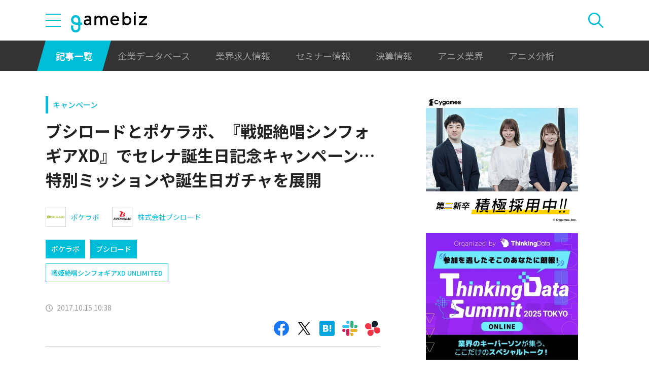

--- FILE ---
content_type: text/html; charset=UTF-8
request_url: https://gamebiz.jp/news/195518
body_size: 12954
content:
<!DOCTYPE html>
<html lang="ja">
<head>
    
    <!-- Google Tag Manager -->
    <script>(function(w,d,s,l,i){w[l]=w[l]||[];w[l].push({'gtm.start':new Date().getTime(),event:'gtm.js'});var f=d.getElementsByTagName(s)[0],j=d.createElement(s),dl=l!='dataLayer'?'&l='+l:'';j.async=true;j.src='https://www.googletagmanager.com/gtm.js?id='+i+dl;f.parentNode.insertBefore(j,f);})(window,document,'script','dataLayer','GTM-MZ9ZXJH');</script>
    <!-- End Google Tag Manager -->
    
<meta charset="utf-8"><meta http-equiv="X-UA-Compatible" content="IE=edge" />
<meta name="viewport" content="width=device-width, initial-scale=1.0, user-scalable=no" />
<title>ブシロードとポケラボ、『戦姫絶唱シンフォギアXD』でセレナ誕生日記念キャンペーン…特別ミッションや誕生日ガチャを展開 | gamebiz</title>
<meta name="description" content=" ブシロードとポケラボは、スマートフォン向けゲームアプリ『戦姫絶唱シンフォギアXD UNLIMITED』で、セレナ・カデンツァヴナ・イヴが本日（10月15日）に誕生日を迎えたことを記念したキャンペーンを開始した。メモリアカードが手に入るミッションや、お誕生日ガチャなどを行っている。 スペシャルミッションセレナ・カデンツァヴナ・イヴの誕生日を記念したメモリアカードが手に入るミッションを開催している…"/>
<meta name="keywords" content="Social,ゲーム,インフォ,SocialGameInfo,最新情報,人気アプリ,gamebiz,ブシロードとポケラボ、『戦姫絶唱シンフォギアXD』でセレナ誕生日記念キャンペーン…特別ミッションや誕生日ガチャを展開"/>
<meta name="viewport" content="width=device-width,initial-scale=1.0,minimum-scale=1.0,user-scalable=no">
<meta name="format-detection" content="telephone=no, email=no, address=no">
<link href="/favicon.ico?1746614308" type="image/x-icon" rel="icon"><link href="/favicon.ico?1746614308" type="image/x-icon" rel="shortcut icon"><link href="/img/apple-touch-icon.png?1746614308" rel="apple-touch-icon-precomposed"><link rel="alternate" type="application/rss+xml" title="gamebiz【ゲームビズ】" href="https://gamebiz.jp/feed.rss" />
<meta property="og:title" content="ブシロードとポケラボ、『戦姫絶唱シンフォギアXD』でセレナ誕生日記念キャンペーン…特別ミッションや誕生日ガチャを展開 | gamebiz"/>
<meta property="og:type" content="article"/>
<meta property="og:url" content="https://gamebiz.jp/news/195518"/>
<meta property="og:image" content="https://i3.gamebiz.jp/images/original/213166998459e285f6af0b30011.jpg"/>
<meta property="og:site_name" content="gamebiz【ゲームビズ】"/>
<meta property="og:description" content=" ブシロードとポケラボは、スマートフォン向けゲームアプリ『戦姫絶唱シンフォギアXD UNLIMITED』で、セレナ・カデンツァヴナ・イヴが本日（10月15日）に誕生日を迎えたことを記念したキャンペーンを開始した。メモリアカードが手に入るミッションや、お誕生日ガチャなどを行っている。 スペシャルミッションセレナ・カデンツァヴナ・イヴの誕生日を記念したメモリアカードが手に入るミッションを開催している…"/>
<meta name="twitter:card" content="summary_large_image">
<meta name="twitter:site" content="@gamebiznews">
<meta property="fb:app_id" content="374980990488667"/>
<!--[if lte IE 9]><script src="../js/lib/html5shiv-printshiv.min.js"></script><![endif]-->

<link href="/news/195518" rel="canonical">
<link href="//fonts.googleapis.com/css?family=Montserrat:400,700" rel="stylesheet">
<link rel="stylesheet" href="https://cdnjs.cloudflare.com/ajax/libs/tiny-slider/2.9.3/tiny-slider.css"/>
<link rel="stylesheet" href="/css/swiper.min.css?1746613884"><link rel="stylesheet" href="/css/styles.css?1746613928">
</head>
<body class="page--article-detail">    <!-- Google Tag Manager (noscript) -->
<noscript><iframe src="https://www.googletagmanager.com/ns.html?id=GTM-MZ9ZXJH" height="0" width="0" style="display:none;visibility:hidden"></iframe></noscript>
<!-- End Google Tag Manager (noscript) -->
        
<header class="header js-header">
    <div class="container header__utils">
        <button type="button" class="header__open-drawer js-header__open-drawer">
            <span class="header__open-icon icon icon-menu">
                <span class="icon-menu__bar"></span>
                <span class="icon-menu__bar"></span>
                <span class="icon-menu__bar"></span>
            </span>
        </button>
        <div class="header__drawer js-header__drawer" data-overlay-classname="header__drawer-overlay">
    <div class="header__close-drawer-and-title js-header__close-drawer-and-title">
        <h2 class="header__drawer-title title--with-bl">カテゴリから探す</h2>
        <button type="button" class="header__close-drawer js-header__close-drawer">
            <span class="header__close-icon icon icon-close"></span>
        </button>
    </div>
    <div class="header__category-container--scrollable js-header__category-container">
                                <figure class="list-section header__category-group category-group">
                                <figcaption>
                    <h3 class="list-section__title header__category-group__name category-group__name">
                        企業動向                    </h3>
                </figcaption>
                                <ul class="header__category-list category-list">
                                            <li class="header__category-list__item category-list__item">
                            <a href="/news/category/1" class="header__category-list__link category-list__link">決算情報</a>                        </li>
                                            <li class="header__category-list__item category-list__item">
                            <a href="/news/category/47" class="header__category-list__link category-list__link">ファイナンス</a>                        </li>
                                            <li class="header__category-list__item category-list__item">
                            <a href="/news/category/42" class="header__category-list__link category-list__link">法務</a>                        </li>
                                            <li class="header__category-list__item category-list__item">
                            <a href="/news/category/12" class="header__category-list__link category-list__link">調査資料</a>                        </li>
                                            <li class="header__category-list__item category-list__item">
                            <a href="/news/category/11" class="header__category-list__link category-list__link">人事</a>                        </li>
                                            <li class="header__category-list__item category-list__item">
                            <a href="/news/category/8" class="header__category-list__link category-list__link">業界ニュース</a>                        </li>
                                    </ul>
            </figure>
                                            <figure class="list-section header__category-group category-group">
                                <figcaption>
                    <h3 class="list-section__title header__category-group__name category-group__name">
                        ゲーム動向                    </h3>
                </figcaption>
                                <ul class="header__category-list category-list">
                                            <li class="header__category-list__item category-list__item">
                            <a href="/news/category/5" class="header__category-list__link category-list__link">新作ゲーム</a>                        </li>
                                            <li class="header__category-list__item category-list__item">
                            <a href="/news/category/22" class="header__category-list__link category-list__link">サービス終了</a>                        </li>
                                            <li class="header__category-list__item category-list__item">
                            <a href="/news/category/13" class="header__category-list__link category-list__link">海外市場</a>                        </li>
                                            <li class="header__category-list__item category-list__item">
                            <a href="/news/category/9" class="header__category-list__link category-list__link">事前登録</a>                        </li>
                                            <li class="header__category-list__item category-list__item">
                            <a href="/news/category/2" class="header__category-list__link category-list__link">ランキング</a>                        </li>
                                            <li class="header__category-list__item category-list__item">
                            <a href="/news/category/4" class="header__category-list__link category-list__link">キャンペーン</a>                        </li>
                                            <li class="header__category-list__item category-list__item">
                            <a href="/news/category/10" class="header__category-list__link category-list__link">イベント</a>                        </li>
                                            <li class="header__category-list__item category-list__item">
                            <a href="/news/category/45" class="header__category-list__link category-list__link">アナログ/グッズ</a>                        </li>
                                    </ul>
            </figure>
                                            <figure class="list-section header__category-group category-group">
                                <figcaption>
                    <h3 class="list-section__title header__category-group__name category-group__name">
                        AnimeRecorder                    </h3>
                </figcaption>
                                <ul class="header__category-list category-list">
                                            <li class="header__category-list__item category-list__item">
                            <a href="/news/category/101" class="header__category-list__link category-list__link">アニメ情報</a>                        </li>
                                            <li class="header__category-list__item category-list__item">
                            <a href="/news/category/100" class="header__category-list__link category-list__link">アニメ業界</a>                        </li>
                                    </ul>
            </figure>
                                            <figure class="list-section header__category-group category-group">
                                <figcaption>
                    <h3 class="list-section__title header__category-group__name category-group__name">
                        特集                    </h3>
                </figcaption>
                                <ul class="header__category-list category-list">
                                            <li class="header__category-list__item category-list__item">
                            <a href="/news/category/3" class="header__category-list__link category-list__link">インタビュー</a>                        </li>
                                            <li class="header__category-list__item category-list__item">
                            <a href="/news/category/46" class="header__category-list__link category-list__link">BLC/NFT/メタバース</a>                        </li>
                                            <li class="header__category-list__item category-list__item">
                            <a href="/news/category/18" class="header__category-list__link category-list__link">tech</a>                        </li>
                                            <li class="header__category-list__item category-list__item">
                            <a href="/news/category/17" class="header__category-list__link category-list__link">マーケティング</a>                        </li>
                                            <li class="header__category-list__item category-list__item">
                            <a href="/news/category/7" class="header__category-list__link category-list__link">セミナー</a>                        </li>
                                    </ul>
            </figure>
                                            <figure class="list-section header__category-group category-group">
                                <ul class="header__category-list category-list">
                                            <li class="header__category-list__item category-list__item">
                            <a href="/news/category/20" class="header__category-list__link category-list__link">おはようgamebiz</a>                        </li>
                                    </ul>
            </figure>
                            <figure class="list-section header__category-group category-group">
            <ul class="header__category-list category-list">
                <li class="header__category-list__item category-list__item category-list__item--all-articles">
                    <a href="/news" class="header__category-list__link category-list__link">すべての記事を見る</a>                </li>
            </ul>
        </figure>
    </div>
</div>
        <div class="header__logo-container">
            <a href="/" class="header__logo"><img src="/img/logo.svg?1746614308" class="header__logo__image" alt="gamebiz"></a>        </div>
        <div class="header__search js-header__search">
            <div class="header__toggle-search">
                <button type="button" class="header__open-search js-header__open-search">
                    <span class="header__open-search__icon icon icon-search"></span>
                </button>
                <button type="button" class="header__close-search js-header__close-search">
                    <span class="icon icon-close header__close-search__icon"></span>
                </button>
            </div>
            
<form method="get" accept-charset="utf-8" id="headerSearchForm" class="header__search-form" action="/news/search">    <div class="header__search-form__inner">
        <select name="search_category" id="headerSearchSelectCategory" class="header__select-category"><option value="">すべての記事を見る</option><optgroup label="企業動向"><option value="1">決算情報</option><option value="47">ファイナンス</option><option value="42">法務</option><option value="12">調査資料</option><option value="11">人事</option><option value="8">業界ニュース</option></optgroup><optgroup label="ゲーム動向"><option value="5">新作ゲーム</option><option value="22">サービス終了</option><option value="13">海外市場</option><option value="9">事前登録</option><option value="2">ランキング</option><option value="4">キャンペーン</option><option value="10">イベント</option><option value="45">アナログ/グッズ</option></optgroup><optgroup label="AnimeRecorder"><option value="101">アニメ情報</option><option value="100">アニメ業界</option></optgroup><optgroup label="特集"><option value="3">インタビュー</option><option value="46">BLC/NFT/メタバース</option><option value="18">tech</option><option value="17">マーケティング</option><option value="7">セミナー</option></optgroup><option value="20">おはようgamebiz</option></select>        <div class="form-control form-control--button"><button type="button" class="header__open-category-list-modal submit-button btn btn--color-primary" data-micromodal-trigger="modal--select-category">カテゴリ選択<div class="icon icon-plus"></div></button></div>        <input type="text" name="keyword" autocomplete="off" class="header__search-input" placeholder="キーワード検索" id="keyword" aria-label="キーワード検索">        <div class="form-control form-control--button"><button type="submit" class="header__search-submit btn btn--color-text"><span class="header__search-submit__icon icon icon-search--white"></span>検索</button></div>    </div>
</form>            
<div id="modal--select-category" class="modal" aria-hidden="true">
    <div class="modal__overlay overlay" tabindex="-1" data-micromodal-close>
        <div class="modal__container" role="dialog" aria-modal="true" aria-labelledby="modal--select-category__title">
            <header class="modal__header">
                <h2 id="modal--select-category__title" class="title--with-bl">
                    カテゴリ選択
                </h2>
                <button class="modal__close" aria-label="Close modal" data-micromodal-close>
                    <span class="modal__close__icon icon icon-close"></span>
                </button>
            </header>
            <div class="modal__content" id="modal--select-category__content">
                                    <figure class="list-section select-category__category-group category-group">
                        <figcaption>
                            <h3 class="list-section__title select-category__category-group__name category-group__name">
                                企業動向                            </h3>
                        </figcaption>
                        <ul class="select-category__category-list category-list">
                                                            <li class="select-category__category-list__item category-list__item">
                                    <a href="javascript:;" class="select-category__category-list__link category-list__link js-modal-link-select-category" data-id="1">決算情報</a>                                </li>
                                                            <li class="select-category__category-list__item category-list__item">
                                    <a href="javascript:;" class="select-category__category-list__link category-list__link js-modal-link-select-category" data-id="47">ファイナンス</a>                                </li>
                                                            <li class="select-category__category-list__item category-list__item">
                                    <a href="javascript:;" class="select-category__category-list__link category-list__link js-modal-link-select-category" data-id="42">法務</a>                                </li>
                                                            <li class="select-category__category-list__item category-list__item">
                                    <a href="javascript:;" class="select-category__category-list__link category-list__link js-modal-link-select-category" data-id="12">調査資料</a>                                </li>
                                                            <li class="select-category__category-list__item category-list__item">
                                    <a href="javascript:;" class="select-category__category-list__link category-list__link js-modal-link-select-category" data-id="11">人事</a>                                </li>
                                                            <li class="select-category__category-list__item category-list__item">
                                    <a href="javascript:;" class="select-category__category-list__link category-list__link js-modal-link-select-category" data-id="8">業界ニュース</a>                                </li>
                                                    </ul>
                    </figure>
                                    <figure class="list-section select-category__category-group category-group">
                        <figcaption>
                            <h3 class="list-section__title select-category__category-group__name category-group__name">
                                ゲーム動向                            </h3>
                        </figcaption>
                        <ul class="select-category__category-list category-list">
                                                            <li class="select-category__category-list__item category-list__item">
                                    <a href="javascript:;" class="select-category__category-list__link category-list__link js-modal-link-select-category" data-id="5">新作ゲーム</a>                                </li>
                                                            <li class="select-category__category-list__item category-list__item">
                                    <a href="javascript:;" class="select-category__category-list__link category-list__link js-modal-link-select-category" data-id="22">サービス終了</a>                                </li>
                                                            <li class="select-category__category-list__item category-list__item">
                                    <a href="javascript:;" class="select-category__category-list__link category-list__link js-modal-link-select-category" data-id="13">海外市場</a>                                </li>
                                                            <li class="select-category__category-list__item category-list__item">
                                    <a href="javascript:;" class="select-category__category-list__link category-list__link js-modal-link-select-category" data-id="9">事前登録</a>                                </li>
                                                            <li class="select-category__category-list__item category-list__item">
                                    <a href="javascript:;" class="select-category__category-list__link category-list__link js-modal-link-select-category" data-id="2">ランキング</a>                                </li>
                                                            <li class="select-category__category-list__item category-list__item">
                                    <a href="javascript:;" class="select-category__category-list__link category-list__link js-modal-link-select-category" data-id="4">キャンペーン</a>                                </li>
                                                            <li class="select-category__category-list__item category-list__item">
                                    <a href="javascript:;" class="select-category__category-list__link category-list__link js-modal-link-select-category" data-id="10">イベント</a>                                </li>
                                                            <li class="select-category__category-list__item category-list__item">
                                    <a href="javascript:;" class="select-category__category-list__link category-list__link js-modal-link-select-category" data-id="45">アナログ/グッズ</a>                                </li>
                                                    </ul>
                    </figure>
                                    <figure class="list-section select-category__category-group category-group">
                        <figcaption>
                            <h3 class="list-section__title select-category__category-group__name category-group__name">
                                AnimeRecorder                            </h3>
                        </figcaption>
                        <ul class="select-category__category-list category-list">
                                                            <li class="select-category__category-list__item category-list__item">
                                    <a href="javascript:;" class="select-category__category-list__link category-list__link js-modal-link-select-category" data-id="101">アニメ情報</a>                                </li>
                                                            <li class="select-category__category-list__item category-list__item">
                                    <a href="javascript:;" class="select-category__category-list__link category-list__link js-modal-link-select-category" data-id="100">アニメ業界</a>                                </li>
                                                    </ul>
                    </figure>
                                    <figure class="list-section select-category__category-group category-group">
                        <figcaption>
                            <h3 class="list-section__title select-category__category-group__name category-group__name">
                                特集                            </h3>
                        </figcaption>
                        <ul class="select-category__category-list category-list">
                                                            <li class="select-category__category-list__item category-list__item">
                                    <a href="javascript:;" class="select-category__category-list__link category-list__link js-modal-link-select-category" data-id="3">インタビュー</a>                                </li>
                                                            <li class="select-category__category-list__item category-list__item">
                                    <a href="javascript:;" class="select-category__category-list__link category-list__link js-modal-link-select-category" data-id="46">BLC/NFT/メタバース</a>                                </li>
                                                            <li class="select-category__category-list__item category-list__item">
                                    <a href="javascript:;" class="select-category__category-list__link category-list__link js-modal-link-select-category" data-id="18">tech</a>                                </li>
                                                            <li class="select-category__category-list__item category-list__item">
                                    <a href="javascript:;" class="select-category__category-list__link category-list__link js-modal-link-select-category" data-id="17">マーケティング</a>                                </li>
                                                            <li class="select-category__category-list__item category-list__item">
                                    <a href="javascript:;" class="select-category__category-list__link category-list__link js-modal-link-select-category" data-id="7">セミナー</a>                                </li>
                                                    </ul>
                    </figure>
                                    <figure class="list-section select-category__category-group category-group">
                        <figcaption>
                            <h3 class="list-section__title select-category__category-group__name category-group__name">
                                                            </h3>
                        </figcaption>
                        <ul class="select-category__category-list category-list">
                                                            <li class="select-category__category-list__item category-list__item">
                                    <a href="javascript:;" class="select-category__category-list__link category-list__link js-modal-link-select-category" data-id="20">おはようgamebiz</a>                                </li>
                                                    </ul>
                    </figure>
                                <figure class="list-section select-category__category-group category-group">
                    <ul class="select-category__category-list category-list">
                        <li class="select-category__category-list__item category-list__item category-list__item--all-articles">
                            <a href="javascript:;" class="select-category__category-list__link category-list__link js-modal-link-select-category">すべての記事を見る</a>                        </li>
                    </ul>
                </figure>
            </div>
        </div>
    </div>
</div>
        </div>
    </div>
    <nav class="header__nav">
        <div class="header__nav__container container">
            <a href="/news" class="header__nav__link is-current">記事一覧</a>            <a href="/companies" class="header__nav__link">企業データベース</a>            <a href="/jobs" class="header__nav__link">業界求人情報</a>            <a href="/seminars" class="header__nav__link">セミナー情報</a>            <a href="/news/category/1" class="header__nav__link">決算情報</a>            <a href="/news/category/100" class="header__nav__link">アニメ業界</a>            <a href="/news/tag/23237" class="header__nav__link">アニメ分析</a>        </div>
    </nav>
</header>
    
<main class="main">
    <div class="main__contents js-main__contents">
        <div class="container main__contents__container">
            <div class="page-contents js-page-contents">
                <div class="page-contents__inner">
                    
    <div class="ad ad--gold ad--side-gold--sp" data-ad-side-gold-sp></div>
                    <article class="article">
                        <div class="article__header">
                            <div class="bg-video__box">
                                <div class="bg-video__box__inner">
                                                                        <div class="article__category">
                                        <a href="/news/category/4">キャンペーン</a>                                    </div>
                                                                        <h1 class="article__title">
                                        ブシロードとポケラボ、『戦姫絶唱シンフォギアXD』でセレナ誕生日記念キャンペーン…特別ミッションや誕生日ガチャを展開                                    </h1>
                                </div>
                            </div>
                            <div class="bg-video__box bg-video__box--ad--external bg-video__box--bg bg-video__box--padding--s bg-video__box--margin--s">
                                <div class="bg-video__box__inner">
                                    <div class="ad ad--external" data-ad='{"area_category":"google-ad","area":"sp-article-detail"}'></div>
                                </div>
                            </div>
                            
<div class="article__companies">
    <div class="bg-video__box bg-video__box--company-list bg-video__box--bg bg-video__box--padding--s bg-video__box--margin--s">
        <div class="bg-video__box__inner">
            <ul class="company-list">
                                <li class="company-list__item">
                    <a href="/companies/81" class="company-list__link">
                        <div class="company-list__image media-container">
                            <div class="media-inner">
                                <img src="https://i3.gamebiz.jp/images/152x114/21009780035a792bf0880c00.67426296-152x114.jpg" class="media-image" onerror="this.onerror = null;this.src=&quot;/img/no-image-company.png?1746614308&quot;" alt="">                            </div>
                        </div>
                        <div class="company-list__name">
                            ポケラボ                        </div>
                    </a>
                </li>
                                <li class="company-list__item">
                    <a href="/companies/125" class="company-list__link">
                        <div class="company-list__image media-container">
                            <div class="media-inner">
                                <img src="https://i3.gamebiz.jp/media/48fdabaa-d6f1-44ef-8e1e-7a93f8c85476.jpg" class="media-image" onerror="this.onerror = null;this.src=&quot;/img/no-image-company.png?1746614308&quot;" alt="">                            </div>
                        </div>
                        <div class="company-list__name">
                            株式会社ブシロード                        </div>
                    </a>
                </li>
                            </ul>
        </div>
    </div>
    <div class="bg-video__box">
        <div class="bg-video__box__inner">
            <ul class="company-list company-list--block-link">
                                <li class="company-list__item">
                    <a href="/companies/81#articles" class="company-list__link">
                        <div class="company-list__image media-container">
                            <div class="media-inner">
                                <img src="https://i3.gamebiz.jp/images/152x114/21009780035a792bf0880c00.67426296-152x114.jpg" class="media-image" onerror="this.onerror = null;this.src=&quot;/img/no-image-company.png?1746614308&quot;" alt="">                            </div>
                        </div>
                        <div class="company-list__name">
                            ポケラボ                        </div>
                    </a>
                </li>
                                <li class="company-list__item">
                    <a href="/companies/125#articles" class="company-list__link">
                        <div class="company-list__image media-container">
                            <div class="media-inner">
                                <img src="https://i3.gamebiz.jp/media/48fdabaa-d6f1-44ef-8e1e-7a93f8c85476.jpg" class="media-image" onerror="this.onerror = null;this.src=&quot;/img/no-image-company.png?1746614308&quot;" alt="">                            </div>
                        </div>
                        <div class="company-list__name">
                            ブシロード                        </div>
                    </a>
                </li>
                            </ul>
        </div>
    </div>
</div>
                            <div class="bg-video__box">
                                <div class="bg-video__box__inner">
                                    <div class="article__tags">
                                        
<ul class="tag-list">
        <li class="tag-list__item">
        <a href="/news/tag/12076" class="tag-list__link tag">戦姫絶唱シンフォギアXD UNLIMITED</a>    </li>
    </ul>
                                    </div>
                                </div>
                            </div>
                            <div class="bg-video__box">
                                <div class="bg-video__box__inner">
                                    <div class="author-and-published-at">
                                                                                                                            <div class="article__published-at">
                                                <span class="article__published-at__icon icon icon-clock"></span>
                                                2017.10.15 10:38                                            </div>
                                                                            </div>
                                </div>
                            </div>
                            <div class="bg-video__box">
                                <div class="bg-video__box__inner">
                                    <div class="share-sns">
    <a href="https://www.facebook.com/share.php?u=https%3A%2F%2Fgamebiz.jp%2Fnews%2F195518" class="share-sns__link" target="_blank"><span class="icon icon-facebook"></a>    <a href="https://twitter.com/" class="share-sns__link" target="_blank" onclick="window.open(&#039;https://twitter.com/intent/tweet?text=%E3%83%96%E3%82%B7%E3%83%AD%E3%83%BC%E3%83%89%E3%81%A8%E3%83%9D%E3%82%B1%E3%83%A9%E3%83%9C%E3%80%81%E3%80%8E%E6%88%A6%E5%A7%AB%E7%B5%B6%E5%94%B1%E3%82%B7%E3%83%B3%E3%83%95%E3%82%A9%E3%82%AE%E3%82%A2XD%E3%80%8F%E3%81%A7%E3%82%BB%E3%83%AC%E3%83%8A%E8%AA%95%E7%94%9F%E6%97%A5%E8%A8%98%E5%BF%B5%E3%82%AD%E3%83%A3%E3%83%B3%E3%83%9A%E3%83%BC%E3%83%B3%E2%80%A6%E7%89%B9%E5%88%A5%E3%83%9F%E3%83%83%E3%82%B7%E3%83%A7%E3%83%B3%E3%82%84%E8%AA%95%E7%94%9F%E6%97%A5%E3%82%AC%E3%83%81%E3%83%A3%E3%82%92%E5%B1%95%E9%96%8B%0Ahttps%3A%2F%2Fgamebiz.jp%2Fnews%2F195518&#039;,
                       &#039;tweetwindow&#039;,
                       &#039;width=550, height=450, personalbar=0, toolbar=0, scrollbars=1, resizable=1&#039;); return false;"><span class="icon icon-X"></a>    <a href="https://b.hatena.ne.jp/add?mode=confirm&amp;url=https%3A%2F%2Fgamebiz.jp%2Fnews%2F195518&amp;title=%E3%83%96%E3%82%B7%E3%83%AD%E3%83%BC%E3%83%89%E3%81%A8%E3%83%9D%E3%82%B1%E3%83%A9%E3%83%9C%E3%80%81%E3%80%8E%E6%88%A6%E5%A7%AB%E7%B5%B6%E5%94%B1%E3%82%B7%E3%83%B3%E3%83%95%E3%82%A9%E3%82%AE%E3%82%A2XD%E3%80%8F%E3%81%A7%E3%82%BB%E3%83%AC%E3%83%8A%E8%AA%95%E7%94%9F%E6%97%A5%E8%A8%98%E5%BF%B5%E3%82%AD%E3%83%A3%E3%83%B3%E3%83%9A%E3%83%BC%E3%83%B3%E2%80%A6%E7%89%B9%E5%88%A5%E3%83%9F%E3%83%83%E3%82%B7%E3%83%A7%E3%83%B3%E3%82%84%E8%AA%95%E7%94%9F%E6%97%A5%E3%82%AC%E3%83%81%E3%83%A3%E3%82%92%E5%B1%95%E9%96%8B" class="share-sns__link" target="_blank"><span class="icon icon-hatena"></a>    <a href="https://gamebiz.jp/slack/authorize?url=https%3A%2F%2Fgamebiz.jp%2Fnews%2F195518&amp;title=%E3%83%96%E3%82%B7%E3%83%AD%E3%83%BC%E3%83%89%E3%81%A8%E3%83%9D%E3%82%B1%E3%83%A9%E3%83%9C%E3%80%81%E3%80%8E%E6%88%A6%E5%A7%AB%E7%B5%B6%E5%94%B1%E3%82%B7%E3%83%B3%E3%83%95%E3%82%A9%E3%82%AE%E3%82%A2XD%E3%80%8F%E3%81%A7%E3%82%BB%E3%83%AC%E3%83%8A%E8%AA%95%E7%94%9F%E6%97%A5%E8%A8%98%E5%BF%B5%E3%82%AD%E3%83%A3%E3%83%B3%E3%83%9A%E3%83%BC%E3%83%B3%E2%80%A6%E7%89%B9%E5%88%A5%E3%83%9F%E3%83%83%E3%82%B7%E3%83%A7%E3%83%B3%E3%82%84%E8%AA%95%E7%94%9F%E6%97%A5%E3%82%AC%E3%83%81%E3%83%A3%E3%82%92%E5%B1%95%E9%96%8B" class="share-sns__link" target="_blank"><span class="icon icon-slack"></a>    <a href="https://gamebiz.jp/chatwork/authorize?url=https%253A%252F%252Fgamebiz.jp%252Fnews%252F195518&amp;title=%25E3%2583%2596%25E3%2582%25B7%25E3%2583%25AD%25E3%2583%25BC%25E3%2583%2589%25E3%2581%25A8%25E3%2583%259D%25E3%2582%25B1%25E3%2583%25A9%25E3%2583%259C%25E3%2580%2581%25E3%2580%258E%25E6%2588%25A6%25E5%25A7%25AB%25E7%25B5%25B6%25E5%2594%25B1%25E3%2582%25B7%25E3%2583%25B3%25E3%2583%2595%25E3%2582%25A9%25E3%2582%25AE%25E3%2582%25A2XD%25E3%2580%258F%25E3%2581%25A7%25E3%2582%25BB%25E3%2583%25AC%25E3%2583%258A%25E8%25AA%2595%25E7%2594%259F%25E6%2597%25A5%25E8%25A8%2598%25E5%25BF%25B5%25E3%2582%25AD%25E3%2583%25A3%25E3%2583%25B3%25E3%2583%259A%25E3%2583%25BC%25E3%2583%25B3%25E2%2580%25A6%25E7%2589%25B9%25E5%2588%25A5%25E3%2583%259F%25E3%2583%2583%25E3%2582%25B7%25E3%2583%25A7%25E3%2583%25B3%25E3%2582%2584%25E8%25AA%2595%25E7%2594%259F%25E6%2597%25A5%25E3%2582%25AC%25E3%2583%2581%25E3%2583%25A3%25E3%2582%2592%25E5%25B1%2595%25E9%2596%258B" class="share-sns__link" target="_blank"><span class="icon icon-chatworks"></a></div>
                                </div>
                            </div>
                        </div>
                        <div class="bg-video__box bg-video__box--bg bg-video__box--margin--s--top bg-video__box--padding--s--top">
                            <div class="bg-video__box__inner">
                                <div class="article__body">
                                    <div class="article__featured-image"></div>
                                    <!-- TODO: [data-content="blogparts"] つける -->
                                    <div class="article__body-text" data-content="blogparts">
                                        <div style="text-align:center"><img data-lazyload="delay" data-src="https://i3.gamebiz.jp/images/original/213166998459e285f6af0b30011.jpg" /><br />
&nbsp;</div>
<br />
ブシロードとポケラボは、スマートフォン向けゲームアプリ『戦姫絶唱シンフォギアXD UNLIMITED』で、セレナ・カデンツァヴナ・イヴが本日（10月15日）に誕生日を迎えたことを記念したキャンペーンを開始した。メモリアカードが手に入るミッションや、お誕生日ガチャなどを行っている。<br />
<br />
<br />
&nbsp;
<div style="background:#eee;border:1px solid #ccc;padding:5px 10px;"><strong>スペシャルミッション</strong></div>
<br />
セレナ・カデンツァヴナ・イヴの誕生日を記念したメモリアカードが手に入るミッションを開催している。ストーリー付きのカードになるとのことで、10月22日16時59分まで行う。<br />
<br />
<br />
&nbsp;
<div style="background:#eee;border:1px solid #ccc;padding:5px 10px;"><strong>■「セレナお誕生日おめでとうガチャ」</strong></div>
<br />
誕生日を記念したメモリアカードや、セレナ・カデンツァヴナ・イヴにまつわるカード、マリア・カデンツァヴナ・イヴの一部カードの提供割合がアップするガチャが登場している。こちらは、本日17時から始まる予定で、10月22日16時59分まで行う予定。<br />
&nbsp;
<div style="text-align: center;"><img data-lazyload="delay" data-src="https://i3.gamebiz.jp/images/original_logo/52357815559e285fb1afab0011-1508017713.jpg" /><img data-lazyload="delay" data-src="https://i3.gamebiz.jp/images/original_logo/18929669559e285fe7c8c60011-1508017712.jpg" /><img data-lazyload="delay" data-src="https://i3.gamebiz.jp/images/original_logo/82168357859e28606545190011-1508017699.jpg" /><img data-lazyload="delay" data-src="https://i3.gamebiz.jp/images/original_logo/84628453359e2860920e040011-1508017697.jpg" /></div>
<br />
<br />
&nbsp;
<div style="background:rgb(238, 238, 238); border:1px solid rgb(204, 204, 204); padding:5px 10px"><strong><span style="font-size:13.3333px">■『戦姫絶唱シンフォギアXD UNLIMITED』</span></strong></div>
&nbsp;

<p style="text-align:center"><a class="sgi_btn01" href="https://symphogear.bushimo.jp/" target="_blank">公式サイト</a></p>

<p style="text-align:center"><a class="sgi_btn01" href="https://itunes.apple.com/jp/app/%E6%88%A6%E5%A7%AB%E7%B5%B6%E5%94%B1%E3%82%B7%E3%83%B3%E3%83%95%E3%82%A9%E3%82%AE%E3%82%A2xd-unlimited/id1197254648?l=en&amp;mt=8" target="_blank">App Store</a></p>

<p style="text-align:center"><a class="sgi_btn01" href="https://play.google.com/store/apps/details?id=jp.co.pokelabo.sgxd" target="_blank">Google Play</a></p>
<br />
<br />
&copy;Project シンフォギア<br />
&copy;Project シンフォギアＧ<br />
&copy;Project シンフォギアＧＸ<br />
&copy;Project シンフォギア AXZ<br />
&copy; Pokelabo, Inc.<br />
&copy; bushiroad All Rights Reserved.                                    </div>
                                </div>
                            </div>
                        </div>
                        <div class="article__footer">
                            <div class="bg-video__box bg-video__box--bg bg-video__box--margin--s--bottom bg-video__box--padding--s--bottom">
                                <div class="bg-video__box__inner">
                                    <div class="share-sns">
    <a href="https://www.facebook.com/share.php?u=https%3A%2F%2Fgamebiz.jp%2Fnews%2F195518" class="share-sns__link" target="_blank"><span class="icon icon-facebook"></a>    <a href="https://twitter.com/" class="share-sns__link" target="_blank" onclick="window.open(&#039;https://twitter.com/intent/tweet?text=%E3%83%96%E3%82%B7%E3%83%AD%E3%83%BC%E3%83%89%E3%81%A8%E3%83%9D%E3%82%B1%E3%83%A9%E3%83%9C%E3%80%81%E3%80%8E%E6%88%A6%E5%A7%AB%E7%B5%B6%E5%94%B1%E3%82%B7%E3%83%B3%E3%83%95%E3%82%A9%E3%82%AE%E3%82%A2XD%E3%80%8F%E3%81%A7%E3%82%BB%E3%83%AC%E3%83%8A%E8%AA%95%E7%94%9F%E6%97%A5%E8%A8%98%E5%BF%B5%E3%82%AD%E3%83%A3%E3%83%B3%E3%83%9A%E3%83%BC%E3%83%B3%E2%80%A6%E7%89%B9%E5%88%A5%E3%83%9F%E3%83%83%E3%82%B7%E3%83%A7%E3%83%B3%E3%82%84%E8%AA%95%E7%94%9F%E6%97%A5%E3%82%AC%E3%83%81%E3%83%A3%E3%82%92%E5%B1%95%E9%96%8B%0Ahttps%3A%2F%2Fgamebiz.jp%2Fnews%2F195518&#039;,
                       &#039;tweetwindow&#039;,
                       &#039;width=550, height=450, personalbar=0, toolbar=0, scrollbars=1, resizable=1&#039;); return false;"><span class="icon icon-X"></a>    <a href="https://b.hatena.ne.jp/add?mode=confirm&amp;url=https%3A%2F%2Fgamebiz.jp%2Fnews%2F195518&amp;title=%E3%83%96%E3%82%B7%E3%83%AD%E3%83%BC%E3%83%89%E3%81%A8%E3%83%9D%E3%82%B1%E3%83%A9%E3%83%9C%E3%80%81%E3%80%8E%E6%88%A6%E5%A7%AB%E7%B5%B6%E5%94%B1%E3%82%B7%E3%83%B3%E3%83%95%E3%82%A9%E3%82%AE%E3%82%A2XD%E3%80%8F%E3%81%A7%E3%82%BB%E3%83%AC%E3%83%8A%E8%AA%95%E7%94%9F%E6%97%A5%E8%A8%98%E5%BF%B5%E3%82%AD%E3%83%A3%E3%83%B3%E3%83%9A%E3%83%BC%E3%83%B3%E2%80%A6%E7%89%B9%E5%88%A5%E3%83%9F%E3%83%83%E3%82%B7%E3%83%A7%E3%83%B3%E3%82%84%E8%AA%95%E7%94%9F%E6%97%A5%E3%82%AC%E3%83%81%E3%83%A3%E3%82%92%E5%B1%95%E9%96%8B" class="share-sns__link" target="_blank"><span class="icon icon-hatena"></a>    <a href="https://gamebiz.jp/slack/authorize?url=https%3A%2F%2Fgamebiz.jp%2Fnews%2F195518&amp;title=%E3%83%96%E3%82%B7%E3%83%AD%E3%83%BC%E3%83%89%E3%81%A8%E3%83%9D%E3%82%B1%E3%83%A9%E3%83%9C%E3%80%81%E3%80%8E%E6%88%A6%E5%A7%AB%E7%B5%B6%E5%94%B1%E3%82%B7%E3%83%B3%E3%83%95%E3%82%A9%E3%82%AE%E3%82%A2XD%E3%80%8F%E3%81%A7%E3%82%BB%E3%83%AC%E3%83%8A%E8%AA%95%E7%94%9F%E6%97%A5%E8%A8%98%E5%BF%B5%E3%82%AD%E3%83%A3%E3%83%B3%E3%83%9A%E3%83%BC%E3%83%B3%E2%80%A6%E7%89%B9%E5%88%A5%E3%83%9F%E3%83%83%E3%82%B7%E3%83%A7%E3%83%B3%E3%82%84%E8%AA%95%E7%94%9F%E6%97%A5%E3%82%AC%E3%83%81%E3%83%A3%E3%82%92%E5%B1%95%E9%96%8B" class="share-sns__link" target="_blank"><span class="icon icon-slack"></a>    <a href="https://gamebiz.jp/chatwork/authorize?url=https%253A%252F%252Fgamebiz.jp%252Fnews%252F195518&amp;title=%25E3%2583%2596%25E3%2582%25B7%25E3%2583%25AD%25E3%2583%25BC%25E3%2583%2589%25E3%2581%25A8%25E3%2583%259D%25E3%2582%25B1%25E3%2583%25A9%25E3%2583%259C%25E3%2580%2581%25E3%2580%258E%25E6%2588%25A6%25E5%25A7%25AB%25E7%25B5%25B6%25E5%2594%25B1%25E3%2582%25B7%25E3%2583%25B3%25E3%2583%2595%25E3%2582%25A9%25E3%2582%25AE%25E3%2582%25A2XD%25E3%2580%258F%25E3%2581%25A7%25E3%2582%25BB%25E3%2583%25AC%25E3%2583%258A%25E8%25AA%2595%25E7%2594%259F%25E6%2597%25A5%25E8%25A8%2598%25E5%25BF%25B5%25E3%2582%25AD%25E3%2583%25A3%25E3%2583%25B3%25E3%2583%259A%25E3%2583%25BC%25E3%2583%25B3%25E2%2580%25A6%25E7%2589%25B9%25E5%2588%25A5%25E3%2583%259F%25E3%2583%2583%25E3%2582%25B7%25E3%2583%25A7%25E3%2583%25B3%25E3%2582%2584%25E8%25AA%2595%25E7%2594%259F%25E6%2597%25A5%25E3%2582%25AC%25E3%2583%2581%25E3%2583%25A3%25E3%2582%2592%25E5%25B1%2595%25E9%2596%258B" class="share-sns__link" target="_blank"><span class="icon icon-chatworks"></a></div>
                                </div>
                            </div>
                                                                                                                <div class="bg-video__box bg-video__box--bg bg-video__box--articles bg-video__box--padding--s bg-video__box--margin--s--bottom">
                                <div class="bg-video__box__inner">
                                                                        <div class="category-article-links">
                                        <h3 class="secondary-title">キャンペーン</h3>
                                        <div class="articles__scrollbox">
                                                                                            <div class="article article--vertical">
                                                    <a href="/news/419690" class="article__link">
    <div class="article__image media-container">
        <div class="media-inner">
            <img data-src="https://i3.gamebiz.jp/media/fa64b490-a417-4a37-a3b2-80b24c1ce511.jpg" class="media-image" onerror="this.onerror = null;this.data-src=&quot;/img/no-image-default.png?1746614308&quot;" data-object-fit="contain" data-lazyload="delay" alt="">        </div>
    </div>
    <div class="article__meta">
                <h3 class="article__title">
            DeNAとポケモン、クリーチャーズ、『ポケポケ』でメガサーナイトが登場する新拡張パック「夢幻パレード」を1月29日より追加        </h3>
                <div class="article__published-at">
            <span class="article__published-at__icon icon icon-clock"></span>
            2026.01.22 23:25        </div>
            </div>
</a>
                                                </div>
                                                                                            <div class="article article--vertical">
                                                    <a href="/news/419686" class="article__link">
    <div class="article__image media-container">
        <div class="media-inner">
            <img data-src="https://i3.gamebiz.jp/media/61f9f167-e73f-4cfc-9f19-348f21046009.jpg" class="media-image" onerror="this.onerror = null;this.data-src=&quot;/img/no-image-default.png?1746614308&quot;" data-object-fit="contain" data-lazyload="delay" alt="">        </div>
    </div>
    <div class="article__meta">
                <h3 class="article__title">
            コーエーテクモゲームス、『DEAD OR ALIVE XVV』で新SSR水着「ブラック・キュリオシティ」を追加        </h3>
                <div class="article__published-at">
            <span class="article__published-at__icon icon icon-clock"></span>
            2026.01.22 21:38        </div>
            </div>
</a>
                                                </div>
                                                                                            <div class="article article--vertical">
                                                    <a href="/news/419668" class="article__link">
    <div class="article__image media-container">
        <div class="media-inner">
            <img data-src="https://i3.gamebiz.jp/media/ab770cd0-9b0b-4c2a-9044-83e4398f62c0.jpg" class="media-image" onerror="this.onerror = null;this.data-src=&quot;/img/no-image-default.png?1746614308&quot;" data-object-fit="contain" data-lazyload="delay" alt="">        </div>
    </div>
    <div class="article__meta">
                <h3 class="article__title">
            EXNOA、『ガールズクリエイション』で新登場のメモリーが獲得できるイベント「【Athenes Defense Force】本能の銃弾と存在の理由」を開催！        </h3>
                <div class="article__published-at">
            <span class="article__published-at__icon icon icon-clock"></span>
            2026.01.22 21:14        </div>
            </div>
</a>
                                                </div>
                                                                                    </div>
                                        <a href="/news/category/4" class="category-articles__show-all btn btn--color-primary btn--arrow-right">すべて見る</a>                                    </div>
                                                                    </div>
                            </div>
                                                        <div class="bg-video__box bg-video__box--ad--external bg-video__box--bg bg-video__box--padding--s bg-video__box--margin--s">
                                <div class="bg-video__box__inner">
                                    <div class="ad ad--external" data-ad='{"area_category":"google-ad","area":"sp-article-detail"}'></div>
                                </div>
                            </div>
                            
<div class="article__companies">
    <div class="bg-video__box bg-video__box--company-list bg-video__box--bg bg-video__box--padding--s bg-video__box--margin--s">
        <div class="bg-video__box__inner">
            <ul class="company-list">
                                <li class="company-list__item">
                    <a href="/companies/81" class="company-list__link">
                        <div class="company-list__image media-container">
                            <div class="media-inner">
                                <img src="https://i3.gamebiz.jp/images/152x114/21009780035a792bf0880c00.67426296-152x114.jpg" class="media-image" onerror="this.onerror = null;this.src=&quot;/img/no-image-company.png?1746614308&quot;" alt="">                            </div>
                        </div>
                        <div class="company-list__name">
                            ポケラボ                        </div>
                    </a>
                </li>
                                <li class="company-list__item">
                    <a href="/companies/125" class="company-list__link">
                        <div class="company-list__image media-container">
                            <div class="media-inner">
                                <img src="https://i3.gamebiz.jp/media/48fdabaa-d6f1-44ef-8e1e-7a93f8c85476.jpg" class="media-image" onerror="this.onerror = null;this.src=&quot;/img/no-image-company.png?1746614308&quot;" alt="">                            </div>
                        </div>
                        <div class="company-list__name">
                            株式会社ブシロード                        </div>
                    </a>
                </li>
                            </ul>
        </div>
    </div>
    <div class="bg-video__box">
        <div class="bg-video__box__inner">
            <ul class="company-list company-list--block-link">
                                <li class="company-list__item">
                    <a href="/companies/81#articles" class="company-list__link">
                        <div class="company-list__image media-container">
                            <div class="media-inner">
                                <img src="https://i3.gamebiz.jp/images/152x114/21009780035a792bf0880c00.67426296-152x114.jpg" class="media-image" onerror="this.onerror = null;this.src=&quot;/img/no-image-company.png?1746614308&quot;" alt="">                            </div>
                        </div>
                        <div class="company-list__name">
                            ポケラボ                        </div>
                    </a>
                </li>
                                <li class="company-list__item">
                    <a href="/companies/125#articles" class="company-list__link">
                        <div class="company-list__image media-container">
                            <div class="media-inner">
                                <img src="https://i3.gamebiz.jp/media/48fdabaa-d6f1-44ef-8e1e-7a93f8c85476.jpg" class="media-image" onerror="this.onerror = null;this.src=&quot;/img/no-image-company.png?1746614308&quot;" alt="">                            </div>
                        </div>
                        <div class="company-list__name">
                            ブシロード                        </div>
                    </a>
                </li>
                            </ul>
        </div>
    </div>
</div>
                            <div class="bg-video__box">
                                <div class="bg-video__box__inner">
                                    <div class="article__tags">
                                        
<ul class="tag-list">
        <li class="tag-list__item">
        <a href="/news/tag/12076" class="tag-list__link tag">戦姫絶唱シンフォギアXD UNLIMITED</a>    </li>
    </ul>
                                    </div>
                                </div>
                            </div>
                        </div>
                    </article>
                    <div
                            class="
                                bg-video__box
                                bg-video__box--more-articles
                                bg-video__box--bg
                                bg-video__box--margin
                                bg-video__box--padding--s
                            "
                        >
                        <div class="bg-video__box__inner">
                            <section class="related-articles">
                                <h2 class="secondary-title">あわせて読みたい</h2>
                                                                
<div class="articles articles--stack">
        <div class="article article--horizontal">
        <a href="/news/378207" class="article__link">
    <div class="article__image media-container">
        <div class="media-inner">
            <img src="https://i3.gamebiz.jp/media/7738eed6-29f8-49a3-ae27-81be6ab2298b.jpg" class="media-image" onerror="this.onerror = null;this.src=&quot;/img/no-image-default.png?1746614308&quot;" data-object-fit="contain" alt="">        </div>
    </div>
    <div class="article__meta">
                <div class="article__category-and-badge">
            <span class="article__category">
                サービス終了            </span>
                    </div>
                <h3 class="article__title">
            ブシロード、『戦姫絶唱シンフォギアXD UNLIMITED』のサービスを2024年1月31日をもって終了　一部機能を利用できるオフライン版をリリース予定        </h3>
                <div class="article__published-at">
            <span class="article__published-at__icon icon icon-clock"></span>
            2023.11.30 18:10        </div>
            </div>
</a>
    </div>
        <div class="article article--horizontal">
        <a href="/news/377697" class="article__link">
    <div class="article__image media-container">
        <div class="media-inner">
            <img src="https://i3.gamebiz.jp/media/88f93cbb-1b3d-446f-be55-680e253bbb13.png" class="media-image" onerror="this.onerror = null;this.src=&quot;/img/no-image-default.png?1746614308&quot;" data-object-fit="contain" alt="">        </div>
    </div>
    <div class="article__meta">
                <div class="article__category-and-badge">
            <span class="article__category">
                キャンペーン            </span>
                    </div>
                <h3 class="article__title">
            ブシロード、『戦姫絶唱シンフォギアXD UNLIMITED』にて『バーサスイベントVer.翼＆マリア』を開催        </h3>
                <div class="article__published-at">
            <span class="article__published-at__icon icon icon-clock"></span>
            2023.11.20 18:14        </div>
            </div>
</a>
    </div>
        <div class="article article--horizontal">
        <a href="/news/377252" class="article__link">
    <div class="article__image media-container">
        <div class="media-inner">
            <img src="https://i3.gamebiz.jp/media/ef26c7c6-e257-4bba-8309-cbb2b4145b64.png" class="media-image" onerror="this.onerror = null;this.src=&quot;/img/no-image-default.png?1746614308&quot;" data-object-fit="contain" alt="">        </div>
    </div>
    <div class="article__meta">
                <div class="article__category-and-badge">
            <span class="article__category">
                キャンペーン            </span>
                    </div>
                <h3 class="article__title">
            ブシロード、『戦姫絶唱シンフォギアXD UNLIMITED』にて新長編シナリオ『END of.編　最終章「天の光はすべて星」』を開催        </h3>
                <div class="article__published-at">
            <span class="article__published-at__icon icon icon-clock"></span>
            2023.11.10 18:23        </div>
            </div>
</a>
    </div>
    </div>
                                                            </section>
                        </div>
                    </div>
                    
        <div class="bg-video__box bg-video__box--margin--top">
        <div class="bg-video__box__inner">
            <section class="company-info">
                <div class="company ">
                    <div class="company__image-and-meta">
                                                <div class="company__image media-container">
                            <div class="media-inner">
                                <a href="/companies/81"><img data-src="https://i3.gamebiz.jp/images/152x114/21009780035a792bf0880c00.67426296-152x114.jpg" class="media-image" onerror="this.onerror = null;this.data-src=&quot;/img/no-image-company.png?1746614308&quot;" data-lazyload="delay" alt=""></a>                            </div>
                        </div>
                                                <div class="company__meta">
                            <div class="company__name">ポケラボ</div>
                                                            <a href="https://pokelabo.co.jp/" class="company__external-link" target="_blank" rel="noreferrer noopener">https://pokelabo.co.jp/<span class="company__external-link__icon icon icon-external-link"></a>                                                        
                        </div>
                        
                    </div>
                    
                    <div class="company__about">
    <h3 class="title--with-bl">会社情報</h3>
    <dl class="data-list">
        <div class="data-list__row">
            <dt class="data-list__title">会社名</dt>
            <dd class="data-list__description">
                ポケラボ            </dd>
        </div>
                <div class="data-list__row">
            <dt class="data-list__title">設立</dt>
            <dd class="data-list__description">2007年11月</dd>
        </div>
                                                    </dl>
</div>
                    
                    
                    
                    <a href="/companies/81" class="company__link-to-detail btn btn--color-primary btn--arrow-right">企業データを見る</a>                </div>
            </section>
        </div>
    </div>
        <div class="bg-video__box bg-video__box--margin--top">
        <div class="bg-video__box__inner">
            <section class="company-info">
                <div class="company plan--gold">
                    <div class="company__image-and-meta">
                                                <div class="company__image media-container">
                            <div class="media-inner">
                                <a href="/companies/125"><img data-src="https://i3.gamebiz.jp/media/48fdabaa-d6f1-44ef-8e1e-7a93f8c85476.jpg" class="media-image" onerror="this.onerror = null;this.data-src=&quot;/img/no-image-company.png?1746614308&quot;" data-lazyload="delay" alt=""></a>                            </div>
                        </div>
                                                <div class="company__meta">
                            <div class="company__name">株式会社ブシロード</div>
                                                            <a href="http://bushiroad.com/" class="company__external-link" target="_blank" rel="noreferrer noopener">http://bushiroad.com/<span class="company__external-link__icon icon icon-external-link"></a>                                                        
    <div class="company__text company__text--desktop">
        IPディベロッパー、それはIPに翼を授けること。 オンラインサービス充実へ    </div>
                        </div>
                        
    <div class="company__text company__text--mobile">
        IPディベロッパー、それはIPに翼を授けること。 オンラインサービス充実へ    </div>
                    </div>
                    
                    <div class="company__about">
    <h3 class="title--with-bl">会社情報</h3>
    <dl class="data-list">
        <div class="data-list__row">
            <dt class="data-list__title">会社名</dt>
            <dd class="data-list__description">
                株式会社ブシロード            </dd>
        </div>
                <div class="data-list__row">
            <dt class="data-list__title">設立</dt>
            <dd class="data-list__description">2007年5月</dd>
        </div>
                        <div class="data-list__row">
            <dt class="data-list__title">代表者</dt>
            <dd class="data-list__description">代表取締役社長 木谷 高明</dd>
        </div>
                        <div class="data-list__row">
            <dt class="data-list__title">決算期</dt>
            <dd class="data-list__description">6月</dd>
        </div>
                        <div class="data-list__row">
            <dt class="data-list__title">直近業績</dt>
            <dd class="data-list__description">売上高561億7500万円、営業利益48億6800万円、経常利益48億4400万円、最終利益34億1800万円（2025年6月期）</dd>
        </div>
                        <div class="data-list__row">
            <dt class="data-list__title">上場区分</dt>
            <dd class="data-list__description">東証グロース</dd>
        </div>
                        <div class="data-list__row">
            <dt class="data-list__title">証券コード</dt>
            <dd class="data-list__description">7803</dd>
        </div>
            </dl>
</div>
                    
    <div class="company__articles">
        <h3 class="title--with-bl">この企業のSPECIAL記事</h3>
        
<div class="articles articles--stack">
        <div class="article article--horizontal">
        <a href="/news/419572" class="article__link">
    <div class="article__image media-container">
        <div class="media-inner">
            <img data-src="https://i3.gamebiz.jp/media/4e346ddf-94f7-4227-b113-9ea7a6917183.jpg" class="media-image" onerror="this.onerror = null;this.data-src=&quot;/img/no-image-default.png?1746614308&quot;" data-object-fit="contain" data-lazyload="delay" alt="">        </div>
    </div>
    <div class="article__meta">
                <div class="article__category-and-badge">
            <span class="article__category">
                イベント            </span>
                    </div>
                <h3 class="article__title">
            【イベント】TCG最新情報に新作アニメ＆ゲームなどが大量発表！　「カードファイト!! ヴァンガード 15th Anniversary ブシロード新春大発表会2026」をレポート！        </h3>
                <div class="article__published-at">
            <span class="article__published-at__icon icon icon-clock"></span>
            2026.01.21 16:41        </div>
            </div>
</a>
    </div>
        <div class="article article--horizontal">
        <a href="/news/419151" class="article__link">
    <div class="article__image media-container">
        <div class="media-inner">
            <img data-src="https://i3.gamebiz.jp/media/d49e40e4-4fe9-4d70-b7c1-d6fcd44bab29.jpg" class="media-image" onerror="this.onerror = null;this.data-src=&quot;/img/no-image-default.png?1746614308&quot;" data-object-fit="contain" data-lazyload="delay" alt="">        </div>
    </div>
    <div class="article__meta">
                <div class="article__category-and-badge">
            <span class="article__category">
                業界ニュース            </span>
                    </div>
                <h3 class="article__title">
            【週刊ブシロード】新作『BanG Dream! Our Notes』、「ZERO RISE」舞台化＆アニメ制作決定、『スタァライト』完全新作アニメ制作中など（26年1月10日～16日）        </h3>
                <div class="article__published-at">
            <span class="article__published-at__icon icon icon-clock"></span>
            2026.01.17 11:24        </div>
            </div>
</a>
    </div>
        <div class="article article--horizontal">
        <a href="/news/418767" class="article__link">
    <div class="article__image media-container">
        <div class="media-inner">
            <img data-src="https://i3.gamebiz.jp/media/079ee48d-b050-4124-bd71-3728b349c247.jpg" class="media-image" onerror="this.onerror = null;this.data-src=&quot;/img/no-image-default.png?1746614308&quot;" data-object-fit="contain" data-lazyload="delay" alt="">        </div>
    </div>
    <div class="article__meta">
                <div class="article__category-and-badge">
            <span class="article__category">
                業界ニュース            </span>
                    </div>
                <h3 class="article__title">
            【週刊ブシロード】『ネンサバ』事前登録者数30万人達成、「新春大発表会2026」多言語で世界同時配信、「ZERO RISE」オリジナルグッズプレゼントCPなど（26年1月3日～9日）        </h3>
                <div class="article__published-at">
            <span class="article__published-at__icon icon icon-clock"></span>
            2026.01.10 11:24        </div>
            </div>
</a>
    </div>
    </div>
    </div>
                    
    <div class="company__jobs">
        <h3 class="title--with-bl">この企業の求人情報</h3>
        
<div class="jobs jobs--tile">
            <div class="job job--vertical">
            <a href="/jobs/1" class="job__link">
                <div class="job__image media-container">
                    <div class="media-inner">
                        <img data-src="https://i3.gamebiz.jp/media/14717365-e06b-4666-9862-43eee5a9381a.jpg" class="media-image" onerror="this.onerror = null;this.data-src=&quot;/img/no-image-default.png?1746614308&quot;" data-lazyload="delay" alt="">                    </div>
                </div>
                <div class="job__meta">
                    <div class="job__position">
                        総合職【オープンポジション】                    </div>
                    <h4 class="job__company-name">
                        株式会社ブシロード                    </h4>
                    <h3 class="job__title">
                        世界を彩るコンテンツ、次はあなたが広める番です。                    </h3>
                </div>
            </a>
        </div>
    </div>
    </div>
                    
                    <a href="/companies/125" class="company__link-to-detail btn btn--color-primary btn--arrow-right">企業データを見る</a>                </div>
            </section>
        </div>
    </div>
                    </div>
            </div>
            
<aside class="sidebar js-sidebar">
    <div class="sidebar__inner">
        
    <section class="sidebar__section sidebar__section--ad bg-video__box">
        <div class="sidebar__content">
            <div class="ad ad--gold ad--side-gold--pc" data-ad='{"area_category": "enterprise-advertisement", "area": "side-gold"}'></div>
        </div>
    </section>
        
<section class="sidebar__section sidebar__section--ads bg-video__box">
    <div class="sidebar__content">
        <div class="spot-ads">
                                                <div class="ad ad--spot" data-ad='{"area_category": "spot-advertisement", "area": "spot", "ad_id": 97}'></div>
                                    </div>
    </div>
</section>
        <section class="sidebar__section sidebar__section--pickup-banners bg-video__box">
            <div class="sidebar__content">
                                
<div class="banners pickup-banners">
    

</div>
            </div>
        </section>
        <section class="sidebar__section sidebar__section--bg-colored sidebar__section--recruit bg-video__box bg-video__box--bg bg-video__box--padding bg-video__box--margin">
            <div class="sidebar__content">
                <div class="recruit">
                    <h2 class="primary-title primary-title--en">
                        Recruit<span class="primary-title__sub">業界求人情報</span>
                    </h2>
                    <div class="jobs">
                        
<div class="job job--vertical">
    
<a href="/jobs/109" class="job__link">
        <div class="job__image media-container">
        <div class="media-inner">
            <img data-src="https://i3.gamebiz.jp/media/10654038-2dff-4b64-9d0b-624b1add3e71.jpg" class="media-image" onerror="this.onerror = null;this.data-src=&quot;/img/no-image-default.png?1746614308&quot;" data-lazyload="delay" alt="">        </div>
    </div>
        <div class="job__meta">
        <div class="job__position">
            WEBデザイナー        </div>
        <div class="job__company-name">
            DMM GAMES（EXNOA）        </div>
        <h3 class="job__title">
            WEBデザイナー(マネジメント候補)        </h3>
    </div>
</a>
</div>
                        
<div class="job job--horizontal">
    
<a href="/jobs/103" class="job__link">
        <div class="job__image media-container">
        <div class="media-inner">
            <img data-src="https://i3.gamebiz.jp/media/7f6cb0b5-fc74-4dd5-8b22-ed3c2eec4071.jpg" class="media-image" onerror="this.onerror = null;this.data-src=&quot;/img/no-image-default.png?1746614308&quot;" data-lazyload="delay" alt="">        </div>
    </div>
        <div class="job__meta">
        <div class="job__position">
            ディレクター        </div>
        <div class="job__company-name">
            G2 Studios株式会社        </div>
        <h3 class="job__title">
            ディレクター候補【有名IPを使った開発タイトル】        </h3>
    </div>
</a>
</div>
<div class="job job--horizontal">
    
<a href="/jobs/92" class="job__link">
        <div class="job__image media-container">
        <div class="media-inner">
            <img data-src="https://i3.gamebiz.jp/media/7eef45db-bc22-4736-8058-b45ce346abaf.png" class="media-image" onerror="this.onerror = null;this.data-src=&quot;/img/no-image-default.png?1746614308&quot;" data-lazyload="delay" alt="">        </div>
    </div>
        <div class="job__meta">
        <div class="job__position">
            サーバーサイドエンジニア        </div>
        <div class="job__company-name">
            株式会社f4samurai        </div>
        <h3 class="job__title">
            新規ゲーム開発中！サーバーサイドエンジニア募集中！        </h3>
    </div>
</a>
</div>
                        
<div class="job job--vertical">
    
<a href="/jobs/67" class="job__link">
        <div class="job__meta">
        <div class="job__position">
            クライアントエンジニア/開発リーダー        </div>
        <div class="job__company-name">
            インフィニティベクター        </div>
        <h3 class="job__title">
            Unityクライアントエンジニア        </h3>
    </div>
</a>
</div>
<div class="job job--vertical">
    
<a href="/jobs/84" class="job__link">
        <div class="job__image media-container">
        <div class="media-inner">
            <img data-src="https://i3.gamebiz.jp/media/473fc97b-1676-45e1-b8db-6e31b8dc31e9.png" class="media-image" onerror="this.onerror = null;this.data-src=&quot;/img/no-image-default.png?1746614308&quot;" data-lazyload="delay" alt="">        </div>
    </div>
        <div class="job__meta">
        <div class="job__position">
            デバッガー        </div>
        <div class="job__company-name">
            株式会社Aiming        </div>
        <h3 class="job__title">
            【未経験者歓迎】AimingTeamCARAVAN熊本ベースでオンラインゲーム開発を担うデバッガーを募集        </h3>
    </div>
</a>
</div>
                    </div>
                    <a href="/jobs" class="recruit__show-all btn btn--color-primary btn--arrow-right">すべて見る</a>                </div>
            </div>
        </section>
        <section class="sidebar__section sidebar__section--banners bg-video__box bg-video__box--margin">
            <div class="sidebar__content">
                                
<section class="banners">
    
<div class="banner">
    <a href="/site-banners/redirect/77/4" class="banner__link media-container" target="_self"><div class="media-inner"><img src="https://i3.gamebiz.jp/media/eff2bd60-c30b-4892-a799-15baccc13e46.png" class="banner__image" alt="Anime Data Insight Lab"></div></a></div>
<div class="banner">
    <a href="/site-banners/redirect/22/4" class="banner__link media-container" target="_self"><div class="media-inner"><img src="https://i3.gamebiz.jp/media/871c378b-189f-41b8-be7c-136d31434de2.png" class="banner__image" alt="2022年決算7月-9月"></div></a></div>
<div class="banner">
    <a href="/site-banners/redirect/65/4" class="banner__link media-container" target="_self"><div class="media-inner"><img src="https://i3.gamebiz.jp/media/635cf6e9-18c1-4958-92ef-f25e0752beb6.png" class="banner__image" alt="f4samuraiマガジン"></div></a></div>
<div class="banner">
    <a href="/site-banners/redirect/3/4" class="banner__link media-container" target="_self"><div class="media-inner"><img src="https://i3.gamebiz.jp/media/8e4e1ebc-aedd-4b0f-8207-0f964cb80d11.png" class="banner__image" alt="広告掲載について"></div></a></div>
<div class="banner">
    <a href="/site-banners/redirect/26/4" class="banner__link media-container" target="_self"><div class="media-inner"><img src="https://i3.gamebiz.jp/media/4e525fcd-bdcd-4e93-9d53-cd39758188ce.jpg" class="banner__image" alt="gamebiz公式メールマガジン"></div></a></div>

</section>
            </div>
        </section>
        <section class="sidebar__section sidebar__section--bg-colored sidebar__section--ranking bg-video__box bg-video__box--bg bg-video__box--padding">
    <div class="sidebar__content">
        <div class="ranking">
            <h2 class="primary-title primary-title--en">
                Ranking<span class="primary-title__sub">人気記事ランキング</span>
            </h2>
            <div class="articles articles--with-rank">
                                <div class="article article--horizontal">
                    <a href="/news/419433" class="article__link">
    <div class="article__image media-container">
        <div class="media-inner">
            <img data-src="https://i3.gamebiz.jp/media/3012bb73-3840-484e-a6da-22c3a37aa4fb.png" class="media-image" onerror="this.onerror = null;this.data-src=&quot;/img/no-image-default.png?1746614308&quot;" data-object-fit="contain" data-lazyload="delay" alt="">        </div>
    </div>
    <div class="article__meta">
                <h3 class="article__title">
            アニメ業界は「制作力」から「原作確保」の時代へ　原作不足が進む中、IPを内製するエディアの戦略的価値        </h3>
                <div class="article__published-at">
            <span class="article__published-at__icon icon icon-clock"></span>
            2026.01.19 19:44        </div>
            </div>
</a>
                </div>
                                <div class="article article--horizontal">
                    <a href="/news/419378" class="article__link">
    <div class="article__image media-container">
        <div class="media-inner">
            <img data-src="https://i3.gamebiz.jp/media/2010c79d-9a6a-4ac3-af26-924847189be9.jpg" class="media-image" onerror="this.onerror = null;this.data-src=&quot;/img/no-image-default.png?1746614308&quot;" data-object-fit="contain" data-lazyload="delay" alt="">        </div>
    </div>
    <div class="article__meta">
                <h3 class="article__title">
            今週の新作ゲーム注目作(1月19日～25日) …『エンドフィールド』『サカつく2026』登場、Switch 2対応タイトルも一挙集結        </h3>
                <div class="article__published-at">
            <span class="article__published-at__icon icon icon-clock"></span>
            2026.01.19 09:16        </div>
            </div>
</a>
                </div>
                                <div class="article article--horizontal">
                    <a href="/news/419458" class="article__link">
    <div class="article__image media-container">
        <div class="media-inner">
            <img data-src="https://i3.gamebiz.jp/media/68056ee1-b220-431b-825c-7474acc58eb0.jpg" class="media-image" onerror="this.onerror = null;this.data-src=&quot;/img/no-image-default.png?1746614308&quot;" data-object-fit="contain" data-lazyload="delay" alt="">        </div>
    </div>
    <div class="article__meta">
                <h3 class="article__title">
            京大卒→投資銀行→上場企業社長がeSportsベンチャーに転身した理由　中山淳雄の「推しもオタクもグローバル」第130回        </h3>
                <div class="article__published-at">
            <span class="article__published-at__icon icon icon-clock"></span>
            2026.01.20 14:00        </div>
            </div>
</a>
                </div>
                                <div class="article article--horizontal">
                    <a href="/news/418802" class="article__link">
    <div class="article__image media-container">
        <div class="media-inner">
            <img data-src="https://i3.gamebiz.jp/media/5d920d89-e129-4e3b-85db-b61f540f823f.jpg" class="media-image" onerror="this.onerror = null;this.data-src=&quot;/img/no-image-default.png?1746614308&quot;" data-object-fit="contain" data-lazyload="delay" alt="">        </div>
    </div>
    <div class="article__meta">
                <h3 class="article__title">
            【サービス終了、その瞬間】番外編「after that サービス終了」（2025年）…『FFBE』『スクスト2』『シノマス』『ひな図書』等のその後をリサーチ        </h3>
                <div class="article__published-at">
            <span class="article__published-at__icon icon icon-clock"></span>
            2026.01.19 08:32        </div>
            </div>
</a>
                </div>
                                <div class="article article--horizontal">
                    <a href="/news/419456" class="article__link">
    <div class="article__image media-container">
        <div class="media-inner">
            <img data-src="https://i3.gamebiz.jp/media/3131dda2-b7cb-4d57-91f1-0273fab6ad2c.jpg" class="media-image" onerror="this.onerror = null;this.data-src=&quot;/img/no-image-default.png?1746614308&quot;" data-object-fit="contain" data-lazyload="delay" alt="">        </div>
    </div>
    <div class="article__meta">
                <h3 class="article__title">
            ポケットペア、『パルワールド』2周年を記念し正式リリースに向けた新種パルのゲーム開発資料満載の特別映像を公開        </h3>
                <div class="article__published-at">
            <span class="article__published-at__icon icon icon-clock"></span>
            2026.01.19 23:07        </div>
            </div>
</a>
                </div>
                                <a href="/news/ranking" class="ranking__show-all btn btn--color-primary btn--arrow-right">すべて見る</a>            </div>
        </div>
    </div>
</section>
        <div class="ads-and-topic">
            <div class="ads">
                
    <section class="sidebar__section sidebar__section--bg-colored sidebar__section--ads bg-video__box bg-video__box--margin">
        <div class="sidebar__content">
            <div class="ad ad--silver" data-ad='{"area_category": "enterprise-advertisement", "area": "side-silver"}'></div>
        </div>
    </section>
                            </div>
            
<section class="sidebar__section sidebar__section--topic bg-video__box bg-video__box--margin--top">
    <div class="sidebar__content">
        <div class="topic">
            <h2 class="primary-title primary-title--en">
                Topic<span class="primary-title__sub">話題のタグ</span>
            </h2>
            
<ul class="tag-list">
        <li class="tag-list__item">
        <a href="/news/tag/23765" class="tag-list__link tag">イナズマイレブン クロス</a>    </li>
        <li class="tag-list__item">
        <a href="/news/tag/23237" class="tag-list__link tag">アニメデータインサイトラボ</a>    </li>
        <li class="tag-list__item">
        <a href="/news/tag/23074" class="tag-list__link tag">TOPTOON(トップトゥーン)</a>    </li>
        <li class="tag-list__item">
        <a href="/news/tag/22829" class="tag-list__link tag">CEDEC 2024</a>    </li>
        <li class="tag-list__item">
        <a href="/news/tag/22723" class="tag-list__link tag">ポッピュコム(POPUCOM)</a>    </li>
        <li class="tag-list__item">
        <a href="/news/tag/22712" class="tag-list__link tag">Project Mugen(仮)</a>    </li>
        <li class="tag-list__item">
        <a href="/news/tag/22697" class="tag-list__link tag">リバースブルー×リバースエンド(リバ×リバ)</a>    </li>
        <li class="tag-list__item">
        <a href="/news/tag/22625" class="tag-list__link tag">Project Bloom</a>    </li>
        <li class="tag-list__item">
        <a href="/news/tag/22508" class="tag-list__link tag">ワールドダイスター 夢のステラリウム(ユメステ)</a>    </li>
        <li class="tag-list__item">
        <a href="/news/tag/22491" class="tag-list__link tag">NEOFID STUDIOS</a>    </li>
    </ul>
        </div>
    </div>
</section>
        </div>
        <section class="sidebar__section sidebar__section--banners bg-video__box bg-video__box--margin--top">
            <div class="sidebar__content">
                                
<section class="banners">
    

</section>
            </div>
        </section>
    </div>
</aside>
        </div>
    </div>
</main>
    
<footer class="footer js-footer">
        
<div class="footer__banners-wrapper container">
    <div class="footer__banners banners">
        

    </div>
</div>
    <div class="footer__links">
        <button type="button" class="btn footer__go-top js-footer__go-top">
            <span class="footer__go-top__text">PAGE TOP</span>
            <span class="footer__go-top__icon icon icon-arrow icon-arrow--white"></span>
        </button>
        <ul class="footer__sns-list">
            <a href="https://www.facebook.com/share.php?u=https%3A%2F%2Fgamebiz.jp%2F" class="footer__sns-list__link" target="_blank"><span class="footer__sns-list__icon icon icon-facebook"></a>            <a href="https://twitter.com/" class="footer__sns-list__link" target="_blank" onclick="window.open(&#039;https://twitter.com/intent/tweet?text=gamebiz%E3%80%90%E3%82%B2%E3%83%BC%E3%83%A0%E3%83%93%E3%82%BA%E3%80%91%0Ahttps%3A%2F%2Fgamebiz.jp%2F&#039;,
                       &#039;tweetwindow&#039;,
                       &#039;width=550, height=450, personalbar=0, toolbar=0, scrollbars=1, resizable=1&#039;); return false;"><span class="footer__sns-list__icon icon icon-X"></a>            <a href="https://b.hatena.ne.jp/add?mode=confirm&amp;url=https%3A%2F%2Fgamebiz.jp%2F&amp;title=gamebiz%E3%80%90%E3%82%B2%E3%83%BC%E3%83%A0%E3%83%93%E3%82%BA%E3%80%91" class="footer__sns-list__link" target="_blank"><span class="footer__sns-list__icon icon icon-hatena"></a>            <a href="https://gamebiz.jp/slack/authorize?url=https%3A%2F%2Fgamebiz.jp%2F&amp;title=gamebiz%E3%80%90%E3%82%B2%E3%83%BC%E3%83%A0%E3%83%93%E3%82%BA%E3%80%91" class="footer__sns-list__link" target="_blank"><span class="footer__sns-list__icon icon icon-slack"></a>            <a href="https://gamebiz.jp/chatwork/authorize?url=https%253A%252F%252Fgamebiz.jp%252F&amp;title=gamebiz%25E3%2580%2590%25E3%2582%25B2%25E3%2583%25BC%25E3%2583%25A0%25E3%2583%2593%25E3%2582%25BA%25E3%2580%2591" class="footer__sns-list__link" target="_blank"><span class="footer__sns-list__icon icon icon-chatworks"></a>            <a href="https://gamebiz.jp/feed.rss" class="footer__sns-list__link" target="_blank"><span class="footer__sns-list__icon icon icon-rss"></a>        </ul>
        <nav class="footer__nav">
            <a href="/corporate" class="footer__nav__link">運営会社について</a>            <a href="/advertisement" class="footer__nav__link">広告・求人情報掲載について</a>            <a href="/press_release_reception" class="footer__nav__link">プレスリリースの受付と取材について</a>            <a href="/public_notice" class="footer__nav__link">電子公告について</a>            <a href="/information" class="footer__nav__link">おしらせ</a>            <a href="/privacy" class="footer__nav__link">プライバシーポリシー</a>        </nav>
        <div class="footer__terms container">
            本サイト「gamebiz」の内容は、すべて無断転載を禁止します。ただし商用利用を除き、リンクについてはその限りではありません。<br />
            またサイト上に掲載されているゲームやサービスの著作権やその他知的財産権はそれぞれ運営・配信しているゲーム会社・運営会社に帰属します。
        </div>
        <a href="/enterprise/enterprise-users/login" class="footer__link-to-login btn">企業専用ログイン <span class="footer__link-to-login__icon icon icon-logout"></span></a>        <small class="footer__copyright">
            Copyright © gamebiz, Inc. All Rights Reserved.        </small>
    </div>
</footer>
<script>    var google_adsense_show = true;
</script>    <script src="/js/common.js?1746613948"></script>    </body></html>


--- FILE ---
content_type: text/html; charset=utf-8
request_url: https://www.google.com/recaptcha/api2/aframe
body_size: 267
content:
<!DOCTYPE HTML><html><head><meta http-equiv="content-type" content="text/html; charset=UTF-8"></head><body><script nonce="nYziA_pL-LBXCeaiufOQxQ">/** Anti-fraud and anti-abuse applications only. See google.com/recaptcha */ try{var clients={'sodar':'https://pagead2.googlesyndication.com/pagead/sodar?'};window.addEventListener("message",function(a){try{if(a.source===window.parent){var b=JSON.parse(a.data);var c=clients[b['id']];if(c){var d=document.createElement('img');d.src=c+b['params']+'&rc='+(localStorage.getItem("rc::a")?sessionStorage.getItem("rc::b"):"");window.document.body.appendChild(d);sessionStorage.setItem("rc::e",parseInt(sessionStorage.getItem("rc::e")||0)+1);localStorage.setItem("rc::h",'1769094371866');}}}catch(b){}});window.parent.postMessage("_grecaptcha_ready", "*");}catch(b){}</script></body></html>